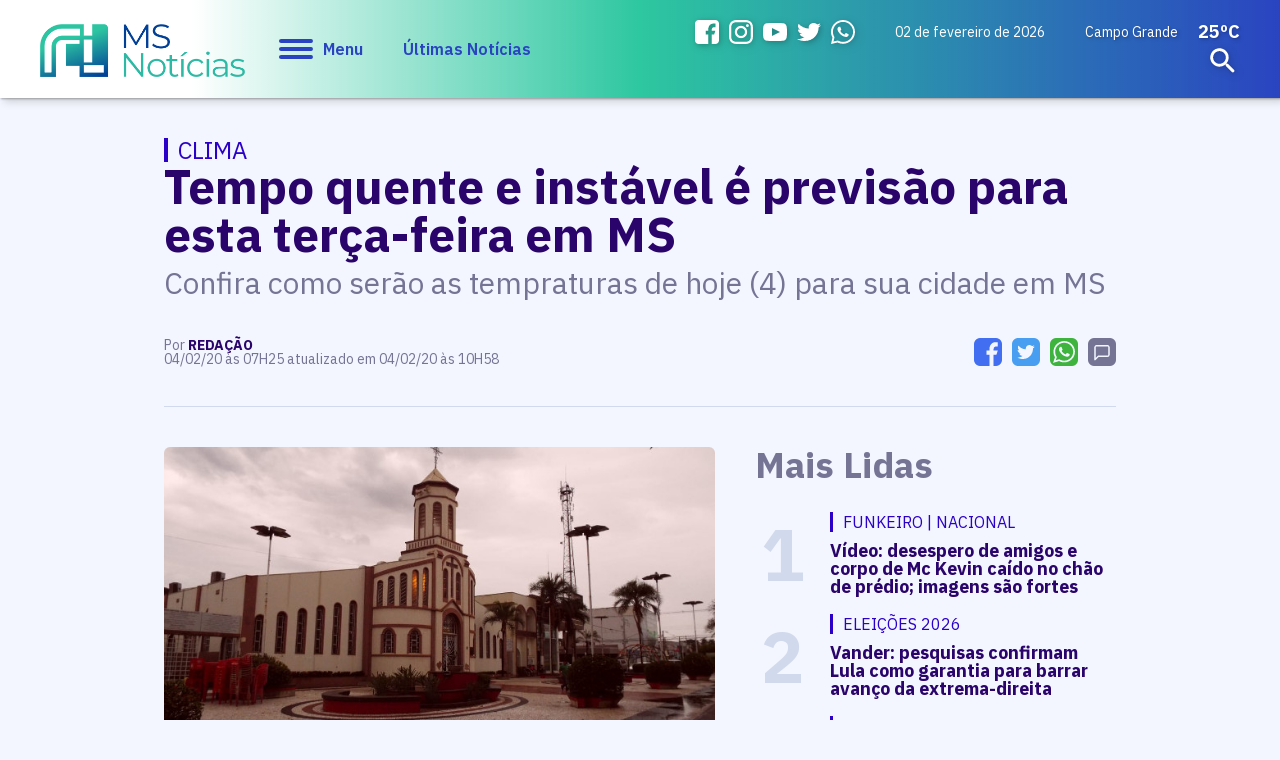

--- FILE ---
content_type: text/html; charset=utf-8
request_url: https://www.msnoticias.com.br/editorias/geral-ms-noticias/tempo-quente-e-instavel-e-previsao-para-esta-terca-feira-em-ms/95471/
body_size: 15802
content:
<!DOCTYPE html PUBLIC "-//W3C//DTD XHTML 1.0 Transitional//EN" "http://www.w3.org/TR/xhtml1/DTD/xhtml1-transitional.dtd"><html xmlns="http://www.w3.org/1999/xhtml"><head><title>Tempo quente e instável é previsão para esta terça-feira em MS - MS Notícias</title>
<meta name="title" content="Tempo quente e instável é previsão para esta terça-feira em MS" /><link rel="canonical" href="https://www.msnoticias.com.br/editorias/geral-ms-noticias/tempo-quente-e-instavel-e-previsao-para-esta-terca-feira-em-ms/95471/" /><link rel="amphtml" href="https://www.msnoticias.com.br/noticia/amp/95471/tempo-quente-e-instavel-e-previsao-para-esta-terca-feira-em-ms/" /><meta property="og:title" content="Tempo quente e instável é previsão para esta terça-feira em MS"/><meta property="og:image" content="https://cdn.msnoticias.com.br/upload/dn_noticia/2020/02/nublado-chuva-edemir3_1.jpg"/><meta property="og:description" content="Confira como serão as  tempraturas de hoje (4) para sua cidade em MS"/><meta name="twitter:card" content="summary_large_image"><meta name="twitter:creator" content="@ms_jornal"><meta name="twitter:title" content="Tempo quente e instável é previsão para esta terça-feira em MS"><meta name="twitter:description" content="Confira como serão as  tempraturas de hoje (4) para sua cidade em MS"><meta name="twitter:image" content="https://cdn.msnoticias.com.br/upload/dn_noticia/2020/02/nublado-chuva-edemir3_1.jpg"><meta property="fb:admins" content="1947911722026211"/><meta property="fb:admins" content="100005128845077"/><meta name="author" content="https://www.dothnews.com.br" /><meta name="owner" content="dothcom@dothcom.net" /><meta name="robots" content="index,follow"><meta http-equiv="Content-Language" content="pt-br" /><meta http-equiv="Content-Type" content="text/html; charset=utf-8" /><meta charset="UTF-8"><meta name="viewport" content="width=device-width, initial-scale=1, maximum-scale=1, user-scalable=no"><meta name="google-site-verification" content="0iNalQUftv0fC2zG1_zxHZ1pDucFxMmOhN4YG3DZb2M" /><meta name="apple-mobile-web-app-status-bar-style" content="black" /><meta name="apple-mobile-web-app-capable" content="yes" /><base href="https://www.msnoticias.com.br/" /><meta property="fb:pages" content="1400831083470263" /><link rel="apple-touch-icon" sizes="57x57" href="//www.msnoticias.com.br/application/themes/msnoticias.com.br/gfx/favicon-v2/apple-icon-57x57.png"><link rel="apple-touch-icon" sizes="60x60" href="//www.msnoticias.com.br/application/themes/msnoticias.com.br/gfx/favicon-v2/apple-icon-60x60.png"><link rel="apple-touch-icon" sizes="72x72" href="//www.msnoticias.com.br/application/themes/msnoticias.com.br/gfx/favicon-v2/apple-icon-72x72.png"><link rel="apple-touch-icon" sizes="76x76" href="//www.msnoticias.com.br/application/themes/msnoticias.com.br/gfx/favicon-v2/apple-icon-76x76.png"><link rel="apple-touch-icon" sizes="114x114" href="//www.msnoticias.com.br/application/themes/msnoticias.com.br/gfx/favicon-v2/apple-icon-114x114.png"><link rel="apple-touch-icon" sizes="120x120" href="//www.msnoticias.com.br/application/themes/msnoticias.com.br/gfx/favicon-v2/apple-icon-120x120.png"><link rel="apple-touch-icon" sizes="144x144" href="//www.msnoticias.com.br/application/themes/msnoticias.com.br/gfx/favicon-v2/apple-icon-144x144.png"><link rel="apple-touch-icon" sizes="152x152" href="//www.msnoticias.com.br/application/themes/msnoticias.com.br/gfx/favicon-v2/apple-icon-152x152.png"><link rel="apple-touch-icon" sizes="180x180" href="//www.msnoticias.com.br/application/themes/msnoticias.com.br/gfx/favicon-v2/apple-icon-180x180.png"><link rel="icon" type="image/png" sizes="192x192"  href="//www.msnoticias.com.br/application/themes/msnoticias.com.br/gfx/favicon-v2/android-icon-192x192.png"><link rel="icon" type="image/png" sizes="32x32" href="//www.msnoticias.com.br/application/themes/msnoticias.com.br/gfx/favicon-v2/favicon-32x32.png"><link rel="icon" type="image/png" sizes="96x96" href="//www.msnoticias.com.br/application/themes/msnoticias.com.br/gfx/favicon-v2/favicon-96x96.png"><link rel="icon" type="image/png" sizes="16x16" href="//www.msnoticias.com.br/application/themes/msnoticias.com.br/gfx/favicon-v2/favicon-16x16.png"><link href="//www.msnoticias.com.br/application/themes/msnoticias.com.br/gfx/favicon-v2/iphone5_splash.png" media="(device-width: 320px) and (device-height: 568px) and (-webkit-device-pixel-ratio: 2)" rel="apple-touch-startup-image" /><link href="//www.msnoticias.com.br/application/themes/msnoticias.com.br/gfx/favicon-v2/iphone6_splash.png" media="(device-width: 375px) and (device-height: 667px) and (-webkit-device-pixel-ratio: 2)" rel="apple-touch-startup-image" /><link href="//www.msnoticias.com.br/application/themes/msnoticias.com.br/gfx/favicon-v2/iphoneplus_splash.png" media="(device-width: 621px) and (device-height: 1104px) and (-webkit-device-pixel-ratio: 3)" rel="apple-touch-startup-image" /><link href="//www.msnoticias.com.br/application/themes/msnoticias.com.br/gfx/favicon-v2/iphonex_splash.png" media="(device-width: 375px) and (device-height: 812px) and (-webkit-device-pixel-ratio: 3)" rel="apple-touch-startup-image" /><link href="//www.msnoticias.com.br/application/themes/msnoticias.com.br/gfx/favicon-v2/iphonexr_splash.png" media="(device-width: 414px) and (device-height: 896px) and (-webkit-device-pixel-ratio: 2)" rel="apple-touch-startup-image" /><link href="//www.msnoticias.com.br/application/themes/msnoticias.com.br/gfx/favicon-v2/iphonexsmax_splash.png" media="(device-width: 414px) and (device-height: 896px) and (-webkit-device-pixel-ratio: 3)" rel="apple-touch-startup-image" /><link href="//www.msnoticias.com.br/application/themes/msnoticias.com.br/gfx/favicon-v2/ipad_splash.png" media="(device-width: 768px) and (device-height: 1024px) and (-webkit-device-pixel-ratio: 2)" rel="apple-touch-startup-image" /><link href="//www.msnoticias.com.br/application/themes/msnoticias.com.br/gfx/favicon-v2/ipadpro1_splash.png" media="(device-width: 834px) and (device-height: 1112px) and (-webkit-device-pixel-ratio: 2)" rel="apple-touch-startup-image" /><link href="//www.msnoticias.com.br/application/themes/msnoticias.com.br/gfx/favicon-v2/ipadpro3_splash.png" media="(device-width: 834px) and (device-height: 1194px) and (-webkit-device-pixel-ratio: 2)" rel="apple-touch-startup-image" /><link href="//www.msnoticias.com.br/application/themes/msnoticias.com.br/gfx/favicon-v2/ipadpro2_splash.png" media="(device-width: 1024px) and (device-height: 1366px) and (-webkit-device-pixel-ratio: 2)" rel="apple-touch-startup-image" /><meta name="msapplication-TileColor" content="#f3f6fe"><meta name="msapplication-TileImage" content="//www.msnoticias.com.br/application/themes/msnoticias.com.br/gfx/favicon-v2/ms-icon-144x144.png"><meta name="theme-color" content="#f3f6fe"><script type="text/javascript">SITE_URL = 'https://www.msnoticias.com.br/';STATIC_URL = 'https://www.msnoticias.com.br/application/themes/msnoticias.com.br/';CDN_URL = 'https://cdn.msnoticias.com.br/';CSRF_NAME = 'csrf_test_name';CSRF_HASH = '366d6b3867fadeec33780f78a5c2a18d';var tmp_id = '';</script><link href="https://www.msnoticias.com.br/application/themes/msnoticias.com.br/gfx/faviconv2.ico" rel="SHORTCUT ICON" type="image/x-icon" /><!--BLOCO DE HEAD ADICIONAL--><!--CSS--><link rel="stylesheet" type="text/css" href="https://www.msnoticias.com.br/application/themes/msnoticias.com.br/css/padrao_v1560.css" media="all" /><link rel="stylesheet" type="text/css" href="//www.msnoticias.com.br/application/themes/msnoticias.com.br/js/fancybox-3.5.7/dist/jquery.fancybox.min.css"><style>.dv_carregar_noticias{min-height: 1px;}</style>
<style>
.dn_noticiasRelacionadas div.area{
	width: 300px;
}
.dn_noticiasRelacionadas div.area small a h3{
	display:block;
	margin-top:20px!important;
}
</style>
<!-- JS --><script src="https://www.msnoticias.com.br/application/themes/msnoticias.com.br/js/jquery-2.1.4.min.js"></script><script type="text/javascript" src="//www.msnoticias.com.br/application/themes/msnoticias.com.br/js/fancybox-3.5.7/dist/jquery.fancybox.min.js"></script><script async defer src="https://www.msnoticias.com.br/application/themes/msnoticias.com.br/js/jquery.validate.min.js"></script><script async defer src="https://www.msnoticias.com.br/application/themes/msnoticias.com.br/js/jquery.maskedinput.min.js"></script><script async defer src="https://www.msnoticias.com.br/application/themes/msnoticias.com.br/js/swfobject.js"></script><script async defer src="https://www.msnoticias.com.br/application/themes/msnoticias.com.br/js/jquery-ui/jquery.ui.widget.min.js"></script><script async defer src="https://www.msnoticias.com.br/application/themes/msnoticias.com.br/js/fileupload/jquery.iframe-transport.js"></script><script async defer src="https://www.msnoticias.com.br/application/themes/msnoticias.com.br/js/padrao_v1560.js"></script><script async defer src="https://apis.google.com/js/platform.js"></script><script>!function(d,s,id){var js,fjs=d.getElementsByTagName(s)[0],p=/^http:/.test(d.location)?'http':'https';if(!d.getElementById(id)){js=d.createElement(s);js.id=id;js.src=p+'://platform.twitter.com/widgets.js';fjs.parentNode.insertBefore(js,fjs);}}(document, 'script', 'twitter-wjs');</script>
	<script src="https://www.msnoticias.com.br/application/themes/msnoticias.com.br/js/jquery.appear.js?v=1560"></script>
<script async src="https://pagead2.googlesyndication.com/pagead/js/adsbygoogle.js?client=ca-pub-5602600575625288" crossorigin="anonymous"></script></head><body class="bodyTag"><a href="javascript:void(0);" class="fechaMenu"></a><!-- <script>

(function(i,s,o,g,r,a,m){i['GoogleAnalyticsObject']=r;i[r]=i[r]||function(){
(i[r].q=i[r].q||[]).push(arguments)},i[r].l=1*new Date();a=s.createElement(o),
m=s.getElementsByTagName(o)[0];a.async=1;a.src=g;m.parentNode.insertBefore(a,m)
})(window,document,'script','//www.google-analytics.com/analytics.js','ga');
ga('create', 'UA-58794115-1', 'auto');
ga('send', 'pageview');

</script> -->

<!-- Global site tag (gtag.js) - Google Analytics -->
<script async src="https://www.googletagmanager.com/gtag/js?id=UA-58794115-1"></script>
<script>

  window.dataLayer = window.dataLayer || [];
  function gtag(){dataLayer.push(arguments);}
  gtag('js', new Date());

  gtag('config', 'UA-58794115-1');
  gtag('config', 'G-MT19B5GKWC');

</script>

<!-- Google Tag Manager -->
<noscript><iframe src="//www.googletagmanager.com/ns.html?id=GTM-NCCHN8"
height="0" width="0" loading="lazy" style="display:none;visibility:hidden"></iframe></noscript>
<script>

(function(w,d,s,l,i){w[l]=w[l]||[];w[l].push({'gtm.start':
new Date().getTime(),event:'gtm.js'});var f=d.getElementsByTagName(s)[0],
j=d.createElement(s),dl=l!='dataLayer'?'&l='+l:'';j.async=true;j.src=
'//www.googletagmanager.com/gtm.js?id='+i+dl;f.parentNode.insertBefore(j,f);
})(window,document,'script','dataLayer','GTM-NCCHN8');

</script>
<!-- End Google Tag Manager --><div id="fb-root"></div>
<script async defer crossorigin="anonymous" src="https://connect.facebook.net/pt_BR/sdk.js#xfbml=1&version=v7.0" nonce="mNQWumkl"></script>
<header id="topo"><div class="container left middle"><div class="grid_1-5 left middle"><h1 class="logo"><a href="https://www.msnoticias.com.br/" class="logoMs" title="MS Notícias"><img src="https://www.msnoticias.com.br/application/themes/msnoticias.com.br/gfx/logo-ms-noticias.png" alt="MS Notícias"></a></h1><a href="javascript:void(0);" class="menuIcon"><div><span></span></div>Menu</a><a href="/ultimas-noticias/" class="ultNoticias">Últimas Notícias</a></div><div class="grid_1-5 right middle"><ul class="midiasTopo"><li><a href="https://www.facebook.com/msnoticiasonline/" target="_blank" class="face"><svg viewBox="0 0 20 20"><path fill-rule="evenodd" clip-rule="evenodd" d="M16.996,0H3C1.344,0,0,1.343,0,3v14c0,1.657,1.344,3,3,3h8v-8H9V9h2V8c0-2.575,1.7-5,3.996-5C16.096,3,16,3,17,3v3h-1.004C14.748,6,14,6.749,14,8v1h2.996l-1,3H14v8h2.996C18.652,20,20,18.657,20,17V3C20,1.343,18.652,0,16.996,0z"></path></svg></a></li><li><a href="https://www.instagram.com/msnoticias.site/" target="_blank" class="instagram"><svg viewBox="0 123.305 595.279 595.268"><path d="M492.237,262.065c0,19.728-15.994,35.717-35.717,35.717    c-19.724,0-35.718-15.989-35.718-35.717c0-19.728,15.994-35.717,35.718-35.717C476.247,226.349,492.237,242.338,492.237,262.065z     M297.64,520.157c-54.793,0-99.212-44.419-99.212-99.212c0-54.794,44.418-99.212,99.212-99.212s99.212,44.418,99.212,99.212    C396.852,475.738,352.434,520.157,297.64,520.157z M297.64,268.102c-84.413,0-152.843,68.43-152.843,152.843    c0,84.413,68.43,152.843,152.843,152.843s152.843-68.43,152.843-152.843C450.483,336.532,382.053,268.102,297.64,268.102z     M297.64,176.936c79.475,0,88.888,0.302,120.27,1.735c29.021,1.325,44.781,6.171,55.269,10.25    c13.892,5.399,23.807,11.85,34.224,22.267c10.418,10.413,16.868,20.328,22.268,34.224c4.074,10.487,8.925,26.249,10.25,55.268    c1.433,31.387,1.734,40.8,1.734,120.274c0,79.475-0.302,88.888-1.734,120.271c-1.325,29.02-6.172,44.78-10.25,55.268    c-5.399,13.892-11.85,23.807-22.268,34.224c-10.412,10.418-20.328,16.868-34.224,22.268c-10.487,4.074-26.248,8.925-55.269,10.25    c-31.382,1.433-40.795,1.734-120.27,1.734c-79.479,0-88.892-0.302-120.274-1.734c-29.02-1.325-44.78-6.171-55.268-10.25    c-13.892-5.399-23.807-11.85-34.225-22.268c-10.412-10.412-16.867-20.327-22.267-34.224c-4.074-10.487-8.925-26.248-10.25-55.268    c-1.433-31.388-1.735-40.801-1.735-120.271c0-79.474,0.303-88.887,1.735-120.274c1.325-29.02,6.171-44.781,10.25-55.268    c5.399-13.891,11.85-23.806,22.267-34.224c10.413-10.417,20.328-16.868,34.225-22.267c10.487-4.074,26.248-8.925,55.268-10.25    C208.753,177.238,218.165,176.936,297.64,176.936z M297.64,123.305c-80.832,0-90.971,0.344-122.716,1.791    c-31.68,1.447-53.319,6.479-72.247,13.836c-19.575,7.604-36.173,17.784-52.72,34.331c-16.547,16.547-26.728,33.146-34.331,52.72    c-7.357,18.933-12.39,40.567-13.836,72.248C0.344,329.974,0,340.112,0,420.945c0,80.832,0.344,90.971,1.79,122.716    c1.446,31.68,6.479,53.314,13.836,72.247c7.604,19.575,17.784,36.173,34.331,52.72s33.145,26.723,52.72,34.331    c18.933,7.357,40.567,12.39,72.247,13.836c31.745,1.446,41.884,1.79,122.716,1.79c80.833,0,90.971-0.344,122.716-1.79    c31.681-1.446,53.315-6.479,72.248-13.836c19.574-7.608,36.172-17.784,52.719-34.331s26.723-33.145,34.331-52.72    c7.357-18.933,12.39-40.567,13.836-72.247c1.446-31.745,1.79-41.884,1.79-122.716c0-80.833-0.344-90.971-1.79-122.716    c-1.446-31.68-6.479-53.315-13.836-72.248c-7.608-19.574-17.783-36.172-34.331-52.72c-16.547-16.547-33.145-26.722-52.719-34.331    c-18.933-7.357-40.567-12.389-72.248-13.836C388.611,123.649,378.473,123.305,297.64,123.305z"></path></svg></a></li><li><a href="https://www.youtube.com/@sitemsnoticias" target="_blank" class="youtube"><svg xmlns="http://www.w3.org/2000/svg" width="24" height="24" viewBox="0 0 24 24"><path d="M19.615 3.184c-3.604-.246-11.631-.245-15.23 0-3.897.266-4.356 2.62-4.385 8.816.029 6.185.484 8.549 4.385 8.816 3.6.245 11.626.246 15.23 0 3.897-.266 4.356-2.62 4.385-8.816-.029-6.185-.484-8.549-4.385-8.816zm-10.615 12.816v-8l8 3.993-8 4.007z"/></svg></a></li><li><a href="https://twitter.com/msnoticias_ms" target="_blank" class="twitter"><svg viewBox="0 0 20 20"><path d="M17.959,6.237c0.008,0.16,0.012,0.325,0.012,0.488c0,5.005-4.129,10.774-11.682,10.774c-2.318,0-4.479-0.626-6.296-1.7c0.321,0.037,0.649,0.053,0.98,0.053c1.924,0,3.696-0.605,5.097-1.621c-1.797-0.03-3.313-1.126-3.834-2.629c0.251,0.046,0.507,0.067,0.771,0.067c0.377,0,0.738-0.049,1.082-0.134c-1.879-0.347-3.295-1.88-3.295-3.713c0-0.017,0-0.032,0.002-0.049C1.349,8.06,1.982,8.229,2.655,8.25c-1.1-0.681-1.827-1.839-1.827-3.151c0-0.696,0.205-1.345,0.558-1.905C3.411,5.484,6.437,6.99,9.848,7.152c-0.067-0.28-0.104-0.571-0.104-0.865c0-2.092,1.837-3.787,4.107-3.787c1.18,0,2.248,0.461,2.996,1.196c0.936-0.168,1.816-0.484,2.607-0.916C19.15,3.663,18.5,4.404,17.648,4.872c0.832-0.092,1.623-0.294,2.359-0.596C19.459,5.035,18.762,5.702,17.959,6.237z"></path></svg></a></li><li><a href="https://api.whatsapp.com/send?phone=5567993098172" target="_blank" class="whats"><svg viewBox="0 0 512 512"><path d="m435.921875 74.351562c-48.097656-47.917968-112.082031-74.3242182-180.179687-74.351562-67.945313 0-132.03125 26.382812-180.445313 74.289062-48.5 47.988282-75.234375 111.761719-75.296875 179.339844v.078125.046875c.0078125 40.902344 10.753906 82.164063 31.152344 119.828125l-30.453125 138.417969 140.011719-31.847656c35.460937 17.871094 75.027343 27.292968 114.933593 27.308594h.101563c67.933594 0 132.019531-26.386719 180.441406-74.296876 48.542969-48.027343 75.289062-111.71875 75.320312-179.339843.019532-67.144531-26.820312-130.882813-75.585937-179.472657zm-180.179687 393.148438h-.089844c-35.832032-.015625-71.335938-9.011719-102.667969-26.023438l-6.621094-3.59375-93.101562 21.175782 20.222656-91.90625-3.898437-6.722656c-19.382813-33.425782-29.625-70.324219-29.625-106.71875.074218-117.800782 96.863281-213.75 215.773437-213.75 57.445313.023437 111.421875 22.292968 151.984375 62.699218 41.175781 41.03125 63.84375 94.710938 63.824219 151.152344-.046875 117.828125-96.855469 213.6875-215.800781 213.6875zm0 0"/><path d="m186.152344 141.863281h-11.210938c-3.902344 0-10.238281 1.460938-15.597656 7.292969-5.363281 5.835938-20.476562 19.941406-20.476562 48.628906s20.964843 56.40625 23.886718 60.300782c2.925782 3.890624 40.46875 64.640624 99.929688 88.011718 49.417968 19.421875 59.476562 15.558594 70.199218 14.585938 10.726563-.96875 34.613282-14.101563 39.488282-27.714844s4.875-25.285156 3.414062-27.722656c-1.464844-2.429688-5.367187-3.886719-11.214844-6.800782-5.851562-2.917968-34.523437-17.261718-39.886718-19.210937-5.363282-1.941406-9.261719-2.914063-13.164063 2.925781-3.902343 5.828125-15.390625 19.3125-18.804687 23.203125-3.410156 3.894531-6.824219 4.382813-12.675782 1.464844-5.851562-2.925781-24.5-9.191406-46.847656-29.050781-17.394531-15.457032-29.464844-35.167969-32.878906-41.003906-3.410156-5.832032-.363281-8.988282 2.570312-11.898438 2.628907-2.609375 6.179688-6.179688 9.105469-9.582031 2.921875-3.40625 3.753907-5.835938 5.707031-9.726563 1.949219-3.890625.972657-7.296875-.488281-10.210937-1.464843-2.917969-12.691406-31.75-17.894531-43.28125h.003906c-4.382812-9.710938-8.996094-10.039063-13.164062-10.210938zm0 0"/></svg></a></li></ul><small class="data">02 de fevereiro de 2026 </small>


	<div class="climaTempo">
		<span>Campo Grande</span>
		<strong>25ºC</strong>
	</div>

 <form action="https://www.msnoticias.com.br/busca/" class="formBusca"><a href="javascript:void(0);" class="buscarMascara"></a><fieldset><input type="text" class="inputText" placeholder="Pesquisar..." name="q" value=""  autocomplete="off" /><div class="buscaBt"><input type="submit" class="buscaBt" value="ok"><svg viewBox="0 0 24 24"><path d="M15.5 14h-.79l-.28-.27c1.2-1.4 1.82-3.31 1.48-5.34-.47-2.78-2.79-5-5.59-5.34-4.23-.52-7.79 3.04-7.27 7.27.34 2.8 2.56 5.12 5.34 5.59 2.03.34 3.94-.28 5.34-1.48l.27.28v.79l4.25 4.25c.41.41 1.08.41 1.49 0 .41-.41.41-1.08 0-1.49L15.5 14zm-6 0C7.01 14 5 11.99 5 9.5S7.01 5 9.5 5 14 7.01 14 9.5 11.99 14 9.5 14z"/></svg></div></fieldset></form></div></div></header><nav class="menuPrincipal"><ul><a href="javascript:void(0);" class="menuIcon negativo"><div><span></span></div>Fechar</a><li><a  href="https://www.msnoticias.com.br/pagina-inicial/" title="" class="aMaster">Início</a></li><li><a  href="https://www.msnoticias.com.br/ultimas-noticias/" title="" class="aMaster">Últimas Notícias</a></li><li><strong>Editorias</strong><ul><li><a  href="https://www.msnoticias.com.br/editorias/politica-mato-grosso-sul/" title="Política">Política</a></li><li><a  href="https://www.msnoticias.com.br/policia/" title="Polícia">Polícia</a></li><li><a  href="https://www.msnoticias.com.br/editorias/noticias-campo-grande-ms/" title="Campo Grande">Campo Grande</a></li><li><a  href="https://www.msnoticias.com.br/editorias/interior-mato-grosso-sul/" title="Interior">Interior</a></li><li><a  href="https://www.msnoticias.com.br/editorias/economia-mato-grosso-sul/" title="Economia">Economia</a></li><li><a  href="https://www.msnoticias.com.br/esportes/" title="Esportes">Esportes</a></li><li><a  href="https://www.msnoticias.com.br/variedades/" title="Variedades">Variedades</a></li><li><a  href="https://www.msnoticias.com.br/editorias/noticias-brasil-mundo/" title="Brasil e Mundo">Brasil e Mundo</a></li><li><a  href="https://www.msnoticias.com.br/editorias/geral-ms-noticias/" title="Geral">Geral</a></li><li><a  href="https://www.msnoticias.com.br/editorias/entrevista-da-semana/" title="Entrevista da Semana">Entrevista da Semana</a></li><li><a  href="https://www.msnoticias.com.br/tvms/" title="TV MS">TV MS</a></li><li><a  href="https://www.msnoticias.com.br/editorias/agronegocios/" title="Agronegócios">Agronegócios</a></li><li><a  href="https://www.msnoticias.com.br/culinaria-do-dia/" title="Culinária do Dia">Culinária do Dia</a></li><li><a target="_blank" href="https://br.jooble.org/vagas-de-emprego-ofertas/Mato-Grosso-do-Sul" title="Vagas em Campo Grande">Vagas em Campo Grande</a></li></ul></li><li><a  href="https://www.msnoticias.com.br/atendimento/" title="Vagas em Campo Grande" class="aMaster">Nos envie um e-mail</a></li><li><a  href="https://www.msnoticias.com.br/eleicoes/" title="Vagas em Campo Grande" class="aMaster">Eleições</a></li><li><a  href="https://www.msnoticias.com.br/colunas/" title="Vagas em Campo Grande" class="aMaster">Colunistas</a></li><li><strong>Institucional</strong><ul><li><a href="https://www.msnoticias.com.br/canal/expediente/">Expediente</a></li><li><a href="https://www.msnoticias.com.br/midiakit/">Midia Kit</a></li><li><a href="https://www.msnoticias.com.br/atendimento/">Nos envie um e-mail</a></li><li><a href="https://www.msnoticias.com.br/canal/eleicoes/">Eleições</a></li><li><a href="https://www.msnoticias.com.br/tvms/">TV MS</a></li></ul></li><li><strong>Midias Sociais</strong><ul><li><a href="https://www.facebook.com/msnoticiasonline/" target="_blank" class="face"><svg viewBox="0 0 20 20"><path fill-rule="evenodd" clip-rule="evenodd" d="M16.996,0H3C1.344,0,0,1.343,0,3v14c0,1.657,1.344,3,3,3h8v-8H9V9h2V8c0-2.575,1.7-5,3.996-5C16.096,3,16,3,17,3v3h-1.004C14.748,6,14,6.749,14,8v1h2.996l-1,3H14v8h2.996C18.652,20,20,18.657,20,17V3C20,1.343,18.652,0,16.996,0z"></path></svg>Facebook</a></li><li><a href="https://www.instagram.com/msnoticias.site/" target="_blank" class="instagram"><svg viewBox="0 123.305 595.279 595.268"><path d="M492.237,262.065c0,19.728-15.994,35.717-35.717,35.717    c-19.724,0-35.718-15.989-35.718-35.717c0-19.728,15.994-35.717,35.718-35.717C476.247,226.349,492.237,242.338,492.237,262.065z     M297.64,520.157c-54.793,0-99.212-44.419-99.212-99.212c0-54.794,44.418-99.212,99.212-99.212s99.212,44.418,99.212,99.212    C396.852,475.738,352.434,520.157,297.64,520.157z M297.64,268.102c-84.413,0-152.843,68.43-152.843,152.843    c0,84.413,68.43,152.843,152.843,152.843s152.843-68.43,152.843-152.843C450.483,336.532,382.053,268.102,297.64,268.102z     M297.64,176.936c79.475,0,88.888,0.302,120.27,1.735c29.021,1.325,44.781,6.171,55.269,10.25    c13.892,5.399,23.807,11.85,34.224,22.267c10.418,10.413,16.868,20.328,22.268,34.224c4.074,10.487,8.925,26.249,10.25,55.268    c1.433,31.387,1.734,40.8,1.734,120.274c0,79.475-0.302,88.888-1.734,120.271c-1.325,29.02-6.172,44.78-10.25,55.268    c-5.399,13.892-11.85,23.807-22.268,34.224c-10.412,10.418-20.328,16.868-34.224,22.268c-10.487,4.074-26.248,8.925-55.269,10.25    c-31.382,1.433-40.795,1.734-120.27,1.734c-79.479,0-88.892-0.302-120.274-1.734c-29.02-1.325-44.78-6.171-55.268-10.25    c-13.892-5.399-23.807-11.85-34.225-22.268c-10.412-10.412-16.867-20.327-22.267-34.224c-4.074-10.487-8.925-26.248-10.25-55.268    c-1.433-31.388-1.735-40.801-1.735-120.271c0-79.474,0.303-88.887,1.735-120.274c1.325-29.02,6.171-44.781,10.25-55.268    c5.399-13.891,11.85-23.806,22.267-34.224c10.413-10.417,20.328-16.868,34.225-22.267c10.487-4.074,26.248-8.925,55.268-10.25    C208.753,177.238,218.165,176.936,297.64,176.936z M297.64,123.305c-80.832,0-90.971,0.344-122.716,1.791    c-31.68,1.447-53.319,6.479-72.247,13.836c-19.575,7.604-36.173,17.784-52.72,34.331c-16.547,16.547-26.728,33.146-34.331,52.72    c-7.357,18.933-12.39,40.567-13.836,72.248C0.344,329.974,0,340.112,0,420.945c0,80.832,0.344,90.971,1.79,122.716    c1.446,31.68,6.479,53.314,13.836,72.247c7.604,19.575,17.784,36.173,34.331,52.72s33.145,26.723,52.72,34.331    c18.933,7.357,40.567,12.39,72.247,13.836c31.745,1.446,41.884,1.79,122.716,1.79c80.833,0,90.971-0.344,122.716-1.79    c31.681-1.446,53.315-6.479,72.248-13.836c19.574-7.608,36.172-17.784,52.719-34.331s26.723-33.145,34.331-52.72    c7.357-18.933,12.39-40.567,13.836-72.247c1.446-31.745,1.79-41.884,1.79-122.716c0-80.833-0.344-90.971-1.79-122.716    c-1.446-31.68-6.479-53.315-13.836-72.248c-7.608-19.574-17.783-36.172-34.331-52.72c-16.547-16.547-33.145-26.722-52.719-34.331    c-18.933-7.357-40.567-12.389-72.248-13.836C388.611,123.649,378.473,123.305,297.64,123.305z"></path></svg>Instagram</a></li><li><a href="https://www.youtube.com/@sitemsnoticias" target="_blank" class="youtube"><svg xmlns="http://www.w3.org/2000/svg" width="24" height="24" viewBox="0 0 24 24"><path d="M19.615 3.184c-3.604-.246-11.631-.245-15.23 0-3.897.266-4.356 2.62-4.385 8.816.029 6.185.484 8.549 4.385 8.816 3.6.245 11.626.246 15.23 0 3.897-.266 4.356-2.62 4.385-8.816-.029-6.185-.484-8.549-4.385-8.816zm-10.615 12.816v-8l8 3.993-8 4.007z"/></svg>YouTube</a></li><li><a href="https://twitter.com/msnoticias_ms" target="_blank" class="twitter"><svg viewBox="0 0 20 20"><path d="M17.959,6.237c0.008,0.16,0.012,0.325,0.012,0.488c0,5.005-4.129,10.774-11.682,10.774c-2.318,0-4.479-0.626-6.296-1.7c0.321,0.037,0.649,0.053,0.98,0.053c1.924,0,3.696-0.605,5.097-1.621c-1.797-0.03-3.313-1.126-3.834-2.629c0.251,0.046,0.507,0.067,0.771,0.067c0.377,0,0.738-0.049,1.082-0.134c-1.879-0.347-3.295-1.88-3.295-3.713c0-0.017,0-0.032,0.002-0.049C1.349,8.06,1.982,8.229,2.655,8.25c-1.1-0.681-1.827-1.839-1.827-3.151c0-0.696,0.205-1.345,0.558-1.905C3.411,5.484,6.437,6.99,9.848,7.152c-0.067-0.28-0.104-0.571-0.104-0.865c0-2.092,1.837-3.787,4.107-3.787c1.18,0,2.248,0.461,2.996,1.196c0.936-0.168,1.816-0.484,2.607-0.916C19.15,3.663,18.5,4.404,17.648,4.872c0.832-0.092,1.623-0.294,2.359-0.596C19.459,5.035,18.762,5.702,17.959,6.237z"></path></svg>Twitter</a></li><li><a href="https://api.whatsapp.com/send?phone=5567993098172" target="_blank" class="whats"><svg viewBox="0 0 512 512"><path d="m435.921875 74.351562c-48.097656-47.917968-112.082031-74.3242182-180.179687-74.351562-67.945313 0-132.03125 26.382812-180.445313 74.289062-48.5 47.988282-75.234375 111.761719-75.296875 179.339844v.078125.046875c.0078125 40.902344 10.753906 82.164063 31.152344 119.828125l-30.453125 138.417969 140.011719-31.847656c35.460937 17.871094 75.027343 27.292968 114.933593 27.308594h.101563c67.933594 0 132.019531-26.386719 180.441406-74.296876 48.542969-48.027343 75.289062-111.71875 75.320312-179.339843.019532-67.144531-26.820312-130.882813-75.585937-179.472657zm-180.179687 393.148438h-.089844c-35.832032-.015625-71.335938-9.011719-102.667969-26.023438l-6.621094-3.59375-93.101562 21.175782 20.222656-91.90625-3.898437-6.722656c-19.382813-33.425782-29.625-70.324219-29.625-106.71875.074218-117.800782 96.863281-213.75 215.773437-213.75 57.445313.023437 111.421875 22.292968 151.984375 62.699218 41.175781 41.03125 63.84375 94.710938 63.824219 151.152344-.046875 117.828125-96.855469 213.6875-215.800781 213.6875zm0 0"/><path d="m186.152344 141.863281h-11.210938c-3.902344 0-10.238281 1.460938-15.597656 7.292969-5.363281 5.835938-20.476562 19.941406-20.476562 48.628906s20.964843 56.40625 23.886718 60.300782c2.925782 3.890624 40.46875 64.640624 99.929688 88.011718 49.417968 19.421875 59.476562 15.558594 70.199218 14.585938 10.726563-.96875 34.613282-14.101563 39.488282-27.714844s4.875-25.285156 3.414062-27.722656c-1.464844-2.429688-5.367187-3.886719-11.214844-6.800782-5.851562-2.917968-34.523437-17.261718-39.886718-19.210937-5.363282-1.941406-9.261719-2.914063-13.164063 2.925781-3.902343 5.828125-15.390625 19.3125-18.804687 23.203125-3.410156 3.894531-6.824219 4.382813-12.675782 1.464844-5.851562-2.925781-24.5-9.191406-46.847656-29.050781-17.394531-15.457032-29.464844-35.167969-32.878906-41.003906-3.410156-5.832032-.363281-8.988282 2.570312-11.898438 2.628907-2.609375 6.179688-6.179688 9.105469-9.582031 2.921875-3.40625 3.753907-5.835938 5.707031-9.726563 1.949219-3.890625.972657-7.296875-.488281-10.210937-1.464843-2.917969-12.691406-31.75-17.894531-43.28125h.003906c-4.382812-9.710938-8.996094-10.039063-13.164062-10.210938zm0 0"/></svg>WhatsApp</a></li></ul></li><small class="copy">© MS Notícias. Todos os Direitos Reservados.</small><div class="ass"><span><small>Plataforma</small><a href="https://www.dothnews.com.br/?utm_source=https://www.msnoticias.com.br/" class="dothnews" title="Plataforma DothNews"><svg viewBox="0 0 318.724 39.655"><path d="M14.187,0.872H0V38.85c0,0,13.738,0,14.187,0c10.477,0,18.989-8.803,18.989-18.988C33.176,9.457,24.591,0.872,14.187,0.872z M14.187,30.773H8.076V8.947h6.111c5.966,0,10.913,5.021,10.913,10.914C25.1,25.826,20.08,30.773,14.187,30.773z M55.038,0.073c-9.822-0.291-18.261,9.021-18.116,19.789c-0.146,10.694,8.294,20.007,18.116,19.789c9.822,0.218,18.261-9.095,18.116-19.789C73.299,9.095,64.86-0.218,55.038,0.073z M61.877,28.52c-1.819,2.401-4.147,3.565-6.839,3.565s-4.947-1.164-6.839-3.565c-1.819-2.401-2.765-5.238-2.765-8.657c0-6.693,4.292-12.223,9.604-12.223c2.692,0,4.947,1.236,6.839,3.637c1.892,2.401,2.837,5.238,2.837,8.586C64.714,23.281,63.769,26.118,61.877,28.52z M76.099,0.873h35.577v8.075h-13.75v29.902h-8.076V8.948h-13.75V0.873z M142.812,0.873h8.148v37.978h-8.148V23.863h-16.15v14.987h-8.076V0.873h8.076v14.915h16.15V0.873z M181.698,0.873h8.148v37.978h-6.475l-17.826-22.699v22.699h-8.075V0.873h6.475l17.751,22.772V0.873z M196.757,0.837h24.227v8.075h-16.152v6.84h16.152v8.075h-16.152v6.911h16.152v8.076h-24.227V0.837z M277.003,0.873h8.656l-18.406,38.778h-1.6l-8.877-18.771l-8.875,18.771h-1.674L227.894,0.873h8.658l10.549,22.99l5.457-11.932l-5.238-11.059h8.656l10.477,22.99L277.003,0.873z M318.724,27.282c0,7.785-7.42,12.369-15.787,12.369c-5.893,0-11.131-1.528-15.787-4.512l1.164-6.693c5.457,2.547,10.113,3.783,14.041,3.783c3.855,0,7.131-1.164,7.131-4.074c0-1.309-1.455-2.4-4.293-3.346c-2.838-0.946-5.602-1.893-8.439-2.766c-2.766-0.945-5.166-2.182-7.203-3.783c-2.037-1.673-3.055-3.928-3.055-6.766C286.495,5.238,293.042,0,301.263,0c5.604,0,11.205,1.673,16.371,4.947l-2.838,6.038c-3.783-1.891-8.73-3.564-12.369-3.564c-4.438,0-6.619,1.383-6.619,3.711c0,1.236,1.381,2.328,4.219,3.346c2.838,0.946,5.602,1.893,8.367,2.766c2.838,0.873,5.238,2.109,7.275,3.637C317.706,22.408,318.724,24.591,318.724,27.282z"></path></svg></a></span><span><small>Desenvolvimento</small><a href="http://www.dothcom.net/?utm_source=https://www.msnoticias.com.br/" class="dothcom" title="Desenvolvido por dothCom"><svg viewBox="0 0 632.433 176.658"><path d="M225.896,106.16h-13.812c-6.852,0-12.276,1.66-16.274,4.979c-6.139,5.066-9.208,12.188-9.208,21.358c0,5.568,1.035,10.314,3.104,14.24c3.07,5.782,7.745,9.656,14.027,11.617c2.569,0.786,6.424,1.179,11.562,1.179h25.269V86.46h-14.669V106.16z M225.896,148.13h-10.6c-3.318,0-6.175-0.89-8.564-2.675c-3.463-2.605-5.193-6.924-5.193-12.957c0-4.175,1.035-7.602,3.104-10.278c2.427-3.104,5.978-4.658,10.653-4.658h10.6V148.13z M279.645,105.356c-9.352,0.107-16.507,2.928-21.468,8.459c-4.462,4.961-6.691,11.188-6.691,18.683c0,8.779,2.319,15.508,6.959,20.183c5.068,5.104,12.062,7.655,20.986,7.655c8.637,0,15.435-2.283,20.396-6.853c5.425-4.959,8.138-11.615,8.138-19.968c0-7.85-2.16-14.382-6.477-19.594C296.774,108.213,289.494,105.356,279.645,105.356z M279.858,149.095c-5.068,0-8.799-1.963-11.188-5.889c-1.428-2.319-2.142-5.71-2.142-10.172c0-10.957,4.408-16.435,13.223-16.435c8.78,0.105,13.17,5.495,13.17,16.167C292.921,143.652,288.567,149.095,279.858,149.095z M336.819,86.46h-14.67v19.7h-9.314v11.401h9.314v21.95c0,7.21,1.348,12.35,4.043,15.419c2.693,3.069,7.217,4.604,13.57,4.604h10.654V148.13h-5.782c-3.141,0-5.335-0.874-6.585-2.622c-0.822-1.178-1.23-4.033-1.23-8.566v-19.38h13.598V106.16h-13.598V86.46z M406.896,110.817c-1.749-1.714-3.892-2.917-6.425-3.613c-2.534-0.695-6.013-1.044-10.439-1.044h-15.097v-19.7h-14.668v73.074h14.668v-41.973h11.938c4.14,0.037,6.94,0.841,8.405,2.41c0.785,0.856,1.312,1.893,1.578,3.104c0.269,1.215,0.402,3.249,0.402,6.104v30.354h14.668v-33.246C411.891,119.045,410.214,113.887,406.896,110.817z M438.776,89.511c-4.625,2.034-8.309,5.265-11.057,9.688c-3.82,6.176-5.729,14.169-5.729,23.985c0,8.173,1.248,15.024,3.748,20.557c3.783,8.28,10.152,13.295,19.111,15.043c2.568,0.5,6.281,0.75,11.137,0.75h25.48v-13.01h-22.377c-6.174,0-10.727-1.178-13.652-3.533c-4.174-3.391-6.262-10.474-6.262-21.253c0-8.065,1.338-13.633,4.014-16.703c3.248-3.711,8.352-5.567,15.311-5.567h22.967V86.46h-24.732C449.382,86.46,443.396,87.478,438.776,89.511z M516.8,105.356c-9.352,0.107-16.506,2.928-21.467,8.459c-4.463,4.961-6.691,11.188-6.691,18.683c0,8.779,2.318,15.508,6.959,20.183c5.066,5.104,12.062,7.655,20.984,7.655c8.639,0,15.436-2.283,20.396-6.853c5.426-4.959,8.139-11.615,8.139-19.968c0-7.85-2.16-14.382-6.479-19.594C533.933,108.213,526.651,105.356,516.8,105.356z M517.015,149.095c-5.068,0-8.797-1.963-11.189-5.889c-1.428-2.319-2.141-5.71-2.141-10.172c0-10.957,4.406-16.435,13.223-16.435c8.779,0.105,13.17,5.495,13.17,16.167C530.077,143.652,525.722,149.095,517.015,149.095z M627.616,111.085c-1.713-1.855-3.846-3.14-6.396-3.854c-2.553-0.714-6.291-1.07-11.217-1.07H556.04v53.374h14.67v-41.973h15.793v41.973h14.668v-41.973h7.816c3.104,0,5.406,0.733,6.904,2.196c0.785,0.821,1.293,1.731,1.525,2.73s0.348,2.783,0.348,5.354v31.692h14.668V125.54C632.433,119.401,630.827,114.583,627.616,111.085z"></path><path fill-rule="evenodd" clip-rule="evenodd" d="M168.897,39.312c-5.573,3.074-8.637,3.505-13.585,3.997c6.448-3.111,11.39-6.226,13.634-9.339c-0.077-5.422-0.514-10.736-1.166-14.865c-1.914,2.067-3.982,3.273-6.194,3.694c2.999-2.658,5.161-5.177,5.478-7.384c-0.239-0.992-0.494-1.833-0.763-2.5C162.637,4.034,156.37,0,148.888,0c-2.85,0-5.877,0.586-9.002,1.711c-1.99,1.276-4.562,6.647-7.4,13.887c-0.161-4.574-0.077-8.132,0.513-10.632c-2.974,1.729-5.987,3.893-8.979,6.45c-0.871,1.279-0.434,7.228-0.212,8.915c-0.387-0.664-2.688-5.837-2.305-6.666c-2.135,1.995-4.255,4.19-6.329,6.569c-5.836,6.328-12.268,13.234-18.894,20.335c-1.396,1.508-2.072,6.043-2.347,12.274c-1.452-2.44-1.95-5.163-1.491-8.168C76.925,61.284,60.75,78.536,48.822,91.644c-1.295,4.075-0.479,9.059,1.643,14.606c-2.805-2.081-4.879-5.263-6.22-9.545c-3.172,3.529-5.912,6.637-8.092,9.199c-10.22,13.43-15.281,26.863-12.805,40.295c0.353,2.976,0.871,5.567,2.004,10.009l-23.84,20.45c10.404-3.14,20.369-9.721,29.792-16.219c5.587,2.597,12.219,3.62,19.33,3.924c18.67-1.105,31.897-5.832,43.222-12.958c-11.627-2.381-14.08-3.692-20.256-7.77c10.309,2.56,17.771,3.383,23.891,3.383c0.968,0,1.901-0.021,2.807-0.059c8.625-6.452,16.466-14.312,25.368-22.941c14.244-12.626,29.104-35.996,37.215-57.31c-3.625,0.175-6.952,0.278-9.841,0.278c-4.265,0-7.568-0.227-9.447-0.788c9.242-2.357,20.466-4.943,22.291-8.333c0.782-2.64,1.437-5.219,1.943-7.701C168.433,46.951,168.772,43.196,168.897,39.312z"></path><g><path fill-rule="evenodd" clip-rule="evenodd" d="M44.245,96.705c-3.172,3.529-5.912,6.637-8.092,9.199c-7.971,10.475-12.783,20.951-13.349,31.428c0.896-0.315,1.798-0.656,2.704-1.029c10.591-5.682,17.031-12.008,21.713-19.218c-7.422,1.746-9.207,1.643-13.909,0.932c7.762-1.492,12.671-3.313,16.47-5.262c3.29-6.093,5.743-12.791,8.609-20.227c2.008-4.591,3.582-10.269,4.681-16.369c-5.144,5.545-9.974,10.784-14.25,15.484c-1.295,4.075-0.479,9.059,1.643,14.606C47.66,104.169,45.586,100.987,44.245,96.705z"></path><path fill-rule="evenodd" clip-rule="evenodd" d="M8.56,138.362l-8.39,18.363c5.222-4.64,9.259-11.165,13.004-17.498c1.327,0.003,2.677-0.14,4.042-0.382c0.114-11.662,4.92-23.606,14.56-36.273l0.091-0.118l0.097-0.113c2.115-2.488,4.794-5.535,8.189-9.312l6.456-7.186l0.015,0.048c5.295-5.796,11.363-12.352,17.739-19.201c0.557-5.966,0.668-12.019,0.277-17.628c-5.122,2.674-9.298,4.605-11.389,4.905c4.755-3.87,10.605-8.404,10.756-10.874c-0.257-1.751-0.57-3.432-0.945-5.018c-0.512-2.037-1.327-4.318-2.301-6.619c-2.424,3.298-4.094,4.373-6.847,5.997c2.923-3.555,4.964-6.703,5.433-9.124c-1.507-3.144-3.196-6.125-4.689-8.356c-0.559,1.722-1.441,2.983-2.617,3.825c1.034-2.358,1.615-4.412,1.204-5.785c-0.408-0.514-0.784-0.937-1.119-1.252c-6.26-5.789-12.92-4.849-18.433,0.588c-0.816,1.281-0.866,5.109-0.569,10.096c-1.328-2.622-2.238-4.721-2.568-6.337c-1.109,1.584-2.148,3.371-3.098,5.331c-0.2,0.673,0.729,4.099,1.028,4.344c-0.568-0.211-1.838-2.031-1.915-2.399c-0.857,1.997-1.628,4.151-2.296,6.438c-1.696,5.267-3.585,11.028-5.535,16.958c-0.408,1.258,0.422,4.085,1.943,7.793c-1.507-1.03-2.531-2.485-3.074-4.361c-4.57,13.873-9.354,28.3-12.774,39.163c0.345,2.728,2.164,5.414,4.898,8.077c-2.198-0.457-4.266-1.754-6.203-3.89c-0.899,2.912-1.657,5.466-2.238,7.548c-2.339,10.592-1.668,19.792,3.4,26.959C5.699,134.708,6.7,136.08,8.56,138.362z"></path></g></svg></a></span></div></ul></nav><div class="spacer40"></div><div class="container top blocoBody">
</div><div class="container detNotContainer top center blocoBody"><section class="grid_3 top left detNoticia"><div class="tituloNoticia"><h3>CLIMA</h3><h1>Tempo quente e instável é previsão para esta terça-feira em MS</h1><h2>Confira como serão as  tempraturas de hoje (4) para sua cidade em MS</h2></div><div class="spacer40"></div><div class="descricaoNoticia"><aside class="dataAutor"><span>Por</span><strong> REDAÇÃO</strong><small>04/02/20 às 07H25&nbsp;atualizado em 04/02/20 às 10H58</small></aside><div class="compartilhaComenta"><a href="https://www.facebook.com/sharer/sharer.php?u=https://www.msnoticias.com.br/editorias/geral-ms-noticias/tempo-quente-e-instavel-e-previsao-para-esta-terca-feira-em-ms/95471/" rel="nofollow" target="_blank" class="facebook"><svg viewBox="0 0 20 20"><path fill-rule="evenodd" clip-rule="evenodd" d="M16.996,0H3C1.344,0,0,1.343,0,3v14c0,1.657,1.344,3,3,3h8v-8H9V9h2V8c0-2.575,1.7-5,3.996-5C16.096,3,16,3,17,3v3h-1.004C14.748,6,14,6.749,14,8v1h2.996l-1,3H14v8h2.996C18.652,20,20,18.657,20,17V3C20,1.343,18.652,0,16.996,0z"></path></svg></a><a href="https://twitter.com/intent/tweet?&text=Tempo quente e instável é previsão para esta terça-feira em MS&url=https://www.msnoticias.com.br/editorias/geral-ms-noticias/tempo-quente-e-instavel-e-previsao-para-esta-terca-feira-em-ms/95471/" target="_blank" class="twitter"><svg viewBox="0 0 40 40"><path fill-rule="evenodd" clip-rule="evenodd" d="M0,0v40h40V0H0z M29.928,14.979c0.009,0.214,0.015,0.435,0.015,0.652c0,6.673-5.157,14.366-14.584,14.366c-2.895,0-5.592-0.835-7.86-2.267c0.401,0.049,0.812,0.07,1.224,0.07c2.401,0,4.614-0.808,6.362-2.16c-2.243-0.042-4.135-1.503-4.785-3.508c0.312,0.061,0.633,0.091,0.962,0.091c0.47,0,0.672-0.065,1.101-0.179C10.018,21.582,8,19.54,8,17.095c0-0.022,0-0.043,0-0.065c1,0.38,1.731,0.605,2.571,0.633c-1.373-0.907-2.155-2.452-2.155-4.202c0-0.927,0.317-1.793,0.757-2.54c2.529,3.054,6.339,5.062,10.597,5.278c-0.084-0.372-0.114-0.761-0.114-1.153c0-2.789,2.301-5.049,5.134-5.049c1.475,0,2.812,0.614,3.746,1.595c1.168-0.226,2.269-0.646,3.258-1.222c-0.382,1.178-1.193,2.166-2.256,2.789c1.039-0.122,2.026-0.393,2.946-0.794C31.799,13.378,30.928,14.268,29.928,14.979z"></path></svg></a><a href="https://api.whatsapp.com/send?l=pt_br&text=Tempo quente e instável é previsão para esta terça-feira em MS - https%3A%2F%2Fwww.msnoticias.com.br%2Feditorias%2Fgeral-ms-noticias%2Ftempo-quente-e-instavel-e-previsao-para-esta-terca-feira-em-ms%2F95471%2F" target="_blank" class="whats"><svg viewBox="0 0 512 512"><path fill-rule="evenodd" clip-rule="evenodd" d="M259.636,87.032c-91.041,0-165.094,73.492-165.094,163.82c0,35.841,11.684,69.042,31.446,96.046l-20.622,60.831l63.442-20.164c26.071,17.113,57.292,27.098,90.826,27.098c91.029,0,165.094-73.485,165.094-163.812S350.665,87.032,259.636,87.032z M355.98,318.431c-4.019,11.157-23.674,21.913-32.488,22.701c-8.826,0.807-8.826,7.176-57.773-11.938c-48.93-19.13-79.813-68.925-82.219-72.103c-2.409-3.184-19.652-25.891-19.652-49.396c0-23.5,12.432-35.05,16.842-39.833c4.408-4.775,9.625-5.974,12.835-5.974c3.215,0,6.42,0.4,9.23,0.4c2.813,0,6.814-1.593,10.825,7.967c4.012,9.56,13.642,33.066,14.845,35.449c1.198,2.396,2.011,5.182,0.398,8.371c-1.602,3.188-2.401,5.175-4.809,7.97c-2.41,2.782-5.058,6.215-7.225,8.363c-2.407,2.378-4.918,4.961-2.109,9.74c2.809,4.786,12.471,20.414,26.778,33.072c18.386,16.273,33.902,21.314,38.708,23.702c4.817,2.391,7.617,1.991,10.426-1.2c2.814-3.187,12.038-13.931,15.242-18.72c3.207-4.778,6.42-3.979,10.839-2.385c4.404,1.588,28.076,13.146,32.894,15.534c4.806,2.384,8.015,3.581,9.225,5.57C359.989,297.712,359.989,307.281,355.98,318.431z M0,0v512h512V0H0z M259.636,445.697c-34.431,0-66.776-8.802-94.92-24.242L56,456l35.438-104.544c-17.878-29.367-28.173-63.801-28.173-100.605C63.265,143.235,151.181,56,259.635,56C368.087,56.001,456,143.236,456,250.853C456,358.462,368.087,445.697,259.636,445.697z"></path></svg></a><a href="https://www.msnoticias.com.br/editorias/geral-ms-noticias/tempo-quente-e-instavel-e-previsao-para-esta-terca-feira-em-ms/95471/#comentar" class="comenta"><svg viewBox="0 0 40 40"><path fill-rule="evenodd" clip-rule="evenodd" d="M0,0v40h40V0H0z M31,23.801C31,25.744,29.823,27,28,27H15.414l-4.708,4.709c-0.191,0.191-0.447,0.293-0.707,0.293c-0.129,0-0.259-0.025-0.383-0.076c-0.374-0.155-0.618-0.52-0.617-0.925L9.01,13.399c0-1.875,1.52-3.399,3.389-3.399h15.203C29.477,10,31,11.523,31,13.398V23.801z M29,13.398v10.402C29,25,28.325,25,28,25H15c-0.265,0-0.52,0.105-0.707,0.293L11,28.586l0.01-15.187c0-0.772,0.623-1.399,1.389-1.399h15.203C28.374,12,29,12.626,29,13.398z"></path></svg></a></div></div><article class="textNoticia alpha top grid_2"><div class="imgPadrao"><a id="imgPrincipalNoticia" class="fancybox" title="Edemir Rodrigues" data-caption="Edemir Rodrigues" href="https://cdn.msnoticias.com.br/upload/dn_noticia/2020/02/nublado-chuva-edemir3_1.jpg"><picture><source media="(max-width: 940px)" srcset="https://cdn.msnoticias.com.br/img/pc/450/1/dn_noticia/2020/02/nublado-chuva-edemir3_1.jpg"><img src="https://cdn.msnoticias.com.br/img/pc/710/1/dn_noticia/2020/02/nublado-chuva-edemir3_1.jpg" alt=""></picture><small class="legendaFoto"><em>Edemir Rodrigues</em></small></a></div><div class="spacer40"></div>
				<article class="textoArea">
					<div class="tamanhoFonte">
						<a class="dominui" href="javascript:void(0);" data-acao="diminuir">A-</a>
						<a class="aumenta" href="javascript:void(0);" data-acao="aumentar">A+</a>
					</div>

					
					

					
					

																																													
					<p>Mato Grosso do Sul segue com tempo inst&aacute;vel nesta ter&ccedil;a-feira (04). Nas regi&otilde;es nordeste, oeste e sul do Estado o tempo ficar&aacute; fechado e pode ter pancadas de chuvas e trovoadas isoladas. Para as demais &aacute;reas, a meteorologia indica c&eacute;u parcialmente nublado a nublado com pancadas de chuvas isoladas, especialmente no per&iacute;odo da tarde.<p>A condi&ccedil;&otilde;es de tempo favorecem o clima mais agrad&aacute;vel em grande parte do estado, com as temperaturas podendo variar entre 19&deg;C e 35&deg;C, com tend&ecirc;ncia a est&aacute;vel. A m&aacute;xima do dia deve se concentrar na regi&atilde;o pantaneira. Os &iacute;ndices de umidade relativa do ar ficar&atilde;o elevados, com valores entre 100% e 45%.</p><p>Em Campo Grande, o tempo deve variar entre nublado a parcialmente nublado, podendo registrar pancadas de chuva e trovoadas isoladas no per&iacute;odo da tarde. A m&aacute;xima n&atilde;o deve passar dos 30&deg;C na Capital do Estado.</p><p>Confira no mapa elaborado pelo Centro de Monitoramento do Tempo e do Clima (Cemtec) a previs&atilde;o para algumas regi&otilde;es.</p><div class="dn_imagemComLegenda full"><img alt="" src="https://cdn.msnoticias.com.br/upload/ckeditor/images/prev-04-02-1024x770.jpg" style="height:578px; width:768px"></div></p>




					
					
									</article>
				
				
				
				
				
				<div class="spacer40"></div>

				<div class="compartilhar"><a href="atendimento/" class="reportar"><svg viewBox="0 0 24 24"><path d="M12 2C6.48 2 2 6.48 2 12s4.48 10 10 10 10-4.48 10-10S17.52 2 12 2zM4 12c0-4.42 3.58-8 8-8 1.85 0 3.55.63 4.9 1.69L5.69 16.9C4.63 15.55 4 13.85 4 12zm8 8c-1.85 0-3.55-.63-4.9-1.69L18.31 7.1C19.37 8.45 20 10.15 20 12c0 4.42-3.58 8-8 8z"/></svg>Reportar Erro</a><div><div class="gNewsFollow"><a href="https://news.google.com/publications/CAAqLQgKIidDQklTRndnTWFoTUtFVzF6Ym05MGFXTnBZWE11WTI5dExtSnlLQUFQAQ?hl=pt-BR" target="_blank"><div><img src="https://www.msnoticias.com.br/application/themes/msnoticias.com.br/gfx/google_News.png" alt="MS Noticias no Google News" loading="lazy"></div></a></div><a href="https://www.facebook.com/sharer/sharer.php?u=https://www.msnoticias.com.br/editorias/geral-ms-noticias/tempo-quente-e-instavel-e-previsao-para-esta-terca-feira-em-ms/95471/" rel="nofollow" target="_blank" class="facebook"><svg viewBox="0 0 20 20"><path fill-rule="evenodd" clip-rule="evenodd" d="M16.996,0H3C1.344,0,0,1.343,0,3v14c0,1.657,1.344,3,3,3h8v-8H9V9h2V8c0-2.575,1.7-5,3.996-5C16.096,3,16,3,17,3v3h-1.004C14.748,6,14,6.749,14,8v1h2.996l-1,3H14v8h2.996C18.652,20,20,18.657,20,17V3C20,1.343,18.652,0,16.996,0z"></path></svg></a><a href="https://twitter.com/intent/tweet?&text=Tempo quente e instável é previsão para esta terça-feira em MS&url=https://www.msnoticias.com.br/editorias/geral-ms-noticias/tempo-quente-e-instavel-e-previsao-para-esta-terca-feira-em-ms/95471/" target="_blank" class="twitter"><svg viewBox="0 0 40 40"><path fill-rule="evenodd" clip-rule="evenodd" d="M0,0v40h40V0H0z M29.928,14.979c0.009,0.214,0.015,0.435,0.015,0.652c0,6.673-5.157,14.366-14.584,14.366c-2.895,0-5.592-0.835-7.86-2.267c0.401,0.049,0.812,0.07,1.224,0.07c2.401,0,4.614-0.808,6.362-2.16c-2.243-0.042-4.135-1.503-4.785-3.508c0.312,0.061,0.633,0.091,0.962,0.091c0.47,0,0.672-0.065,1.101-0.179C10.018,21.582,8,19.54,8,17.095c0-0.022,0-0.043,0-0.065c1,0.38,1.731,0.605,2.571,0.633c-1.373-0.907-2.155-2.452-2.155-4.202c0-0.927,0.317-1.793,0.757-2.54c2.529,3.054,6.339,5.062,10.597,5.278c-0.084-0.372-0.114-0.761-0.114-1.153c0-2.789,2.301-5.049,5.134-5.049c1.475,0,2.812,0.614,3.746,1.595c1.168-0.226,2.269-0.646,3.258-1.222c-0.382,1.178-1.193,2.166-2.256,2.789c1.039-0.122,2.026-0.393,2.946-0.794C31.799,13.378,30.928,14.268,29.928,14.979z"></path></svg></a><a href="https://api.whatsapp.com/send?l=pt_br&text=Tempo quente e instável é previsão para esta terça-feira em MS - https%3A%2F%2Fwww.msnoticias.com.br%2Feditorias%2Fgeral-ms-noticias%2Ftempo-quente-e-instavel-e-previsao-para-esta-terca-feira-em-ms%2F95471%2F" target="_blank" class="whats"><svg viewBox="0 0 512 512"><path fill-rule="evenodd" clip-rule="evenodd" d="M259.636,87.032c-91.041,0-165.094,73.492-165.094,163.82c0,35.841,11.684,69.042,31.446,96.046l-20.622,60.831l63.442-20.164c26.071,17.113,57.292,27.098,90.826,27.098c91.029,0,165.094-73.485,165.094-163.812S350.665,87.032,259.636,87.032z M355.98,318.431c-4.019,11.157-23.674,21.913-32.488,22.701c-8.826,0.807-8.826,7.176-57.773-11.938c-48.93-19.13-79.813-68.925-82.219-72.103c-2.409-3.184-19.652-25.891-19.652-49.396c0-23.5,12.432-35.05,16.842-39.833c4.408-4.775,9.625-5.974,12.835-5.974c3.215,0,6.42,0.4,9.23,0.4c2.813,0,6.814-1.593,10.825,7.967c4.012,9.56,13.642,33.066,14.845,35.449c1.198,2.396,2.011,5.182,0.398,8.371c-1.602,3.188-2.401,5.175-4.809,7.97c-2.41,2.782-5.058,6.215-7.225,8.363c-2.407,2.378-4.918,4.961-2.109,9.74c2.809,4.786,12.471,20.414,26.778,33.072c18.386,16.273,33.902,21.314,38.708,23.702c4.817,2.391,7.617,1.991,10.426-1.2c2.814-3.187,12.038-13.931,15.242-18.72c3.207-4.778,6.42-3.979,10.839-2.385c4.404,1.588,28.076,13.146,32.894,15.534c4.806,2.384,8.015,3.581,9.225,5.57C359.989,297.712,359.989,307.281,355.98,318.431z M0,0v512h512V0H0z M259.636,445.697c-34.431,0-66.776-8.802-94.92-24.242L56,456l35.438-104.544c-17.878-29.367-28.173-63.801-28.173-100.605C63.265,143.235,151.181,56,259.635,56C368.087,56.001,456,143.236,456,250.853C456,358.462,368.087,445.697,259.636,445.697z"></path></svg></a><a href="https://www.msnoticias.com.br/editorias/geral-ms-noticias/tempo-quente-e-instavel-e-previsao-para-esta-terca-feira-em-ms/95471/#comentar" class="comenta"><svg viewBox="0 0 40 40"><path fill-rule="evenodd" clip-rule="evenodd" d="M0,0v40h40V0H0z M31,23.801C31,25.744,29.823,27,28,27H15.414l-4.708,4.709c-0.191,0.191-0.447,0.293-0.707,0.293c-0.129,0-0.259-0.025-0.383-0.076c-0.374-0.155-0.618-0.52-0.617-0.925L9.01,13.399c0-1.875,1.52-3.399,3.389-3.399h15.203C29.477,10,31,11.523,31,13.398V23.801z M29,13.398v10.402C29,25,28.325,25,28,25H15c-0.265,0-0.52,0.105-0.707,0.293L11,28.586l0.01-15.187c0-0.772,0.623-1.399,1.389-1.399h15.203C28.374,12,29,12.626,29,13.398z"></path></svg></a></div></div>				<div class="spacer40"></div>

				<div id="comentar" class="fb-comments" data-href="https://www.msnoticias.com.br/editorias/geral-ms-noticias/tempo-quente-e-instavel-e-previsao-para-esta-terca-feira-em-ms/95471/" data-width="100%" data-numposts="5" data-colorscheme="light"></div>
				<div class="spacer40"></div>
			</article>


			<aside class="grid_1 omega top lateralDireita">

												<h2 class="tituloPadrao">Mais Lidas</h2><ul class="maisLidas"><li><a href="https://www.msnoticias.com.br/editorias/noticias-brasil-mundo/video-desespero-de-amigos-e-corpo-de-kevin-caido-no-chao-de-predio/122411/" title="Vídeo: desespero de amigos e corpo de Mc Kevin caído no chão de prédio; imagens são fortes"><span>1</span><div><h6 >FUNKEIRO | NACIONAL </h6><h4>Vídeo: desespero de amigos e corpo de Mc Kevin caído no chão de prédio; imagens são fortes</h4></div></a></li><li><a href="https://www.msnoticias.com.br/editorias/politica-mato-grosso-sul/vander-pesquisas-confirmam-lulacomo-garantia-para-barrar-avanco-da/152917/" title="Vander: pesquisas confirmam Lula como garantia para barrar avanço da extrema-direita"><span>2</span><div><h6 >ELEIÇÕES 2026</h6><h4>Vander: pesquisas confirmam Lula como garantia para barrar avanço da extrema-direita</h4></div></a></li><li><a href="https://www.msnoticias.com.br/editorias/geral-ms-noticias/video-surubao-no-hospital-de-teresopolis-coren-repudia-e-hct/151553/" title="Vídeo: &#039;surubão&#039; no hospital de Teresópolis, COREN repudia e HCT investiga"><span>3</span><div><h6 >VIRALIZOU...  </h6><h4>Vídeo: 'surubão' no hospital de Teresópolis, COREN repudia e HCT investiga</h4></div></a></li><li><a href="https://www.msnoticias.com.br/editorias/geral-ms-noticias/policia-conclui-investigacao-e-diz-que-morte-de-mc-kevin-foi-acidental/129924/" title="Polícia conclui investigação da morte de MC Kevin"><span>4</span><div><h6 >MORTE | FUNKEIRO</h6><h4>Polícia conclui investigação da morte de MC Kevin</h4></div></a></li></ul><div class="clear"></div>				<div class="spacer40"></div>
				<div class="fbPlugin">
    <div class="fb-page" data-href="https://www.facebook.com/msnoticiasonline/" data-tabs="" data-width="600" data-height="" data-small-header="false" data-adapt-container-width="true" data-hide-cover="false" data-show-facepile="false"><blockquote cite="https://www.facebook.com/msnoticiasonline/" class="fb-xfbml-parse-ignore"><a href="https://www.facebook.com/msnoticiasonline/">MS Notícias</a></blockquote></div>
</div>				<div class="spacer40"></div>
				
			</aside>

		</section>

	</div>

	


	

	<ul class="container my">
		<div class="spacer40"></div>
		

				

					<li class="grid_1"><a href="https://www.msnoticias.com.br/editorias/geral-ms-noticias/apos-morte-de-orelha-caozinho-abacate-e-morto-a-tiros-no-parana/152915/" class="noticiaLista" title="Após morte de Orelha, Cãozinho Abacate é morto a tiro no Paraná"><div class="imagem"><img src="https://cdn.msnoticias.com.br/img/c/480/270/dn_arquivo/2026/01/design-sem-nome.jpg" width="480" height="270" alt="Após morte de Orelha, Cãozinho Abacate é morto a tiro no Paraná" style="background-color:#EFEFEF;" loading="lazy"/></div><div class="titulos"><h6>NO SUL DO PAÍS</h6><small>há 5 dias </small><h4>Após morte de Orelha, Cãozinho Abacate é morto a tiro no Paraná</h4></div></a></li>					<li class="grid_1"><a href="https://www.msnoticias.com.br/editorias/geral-ms-noticias/adolescentes-suspeitos-de-matar-cao-orelha-ja-teriam-tentado-afogar/152914/" class="noticiaLista" title="Adolescentes suspeitos de matar cão Orelha já teriam tentado afogar outro animal, diz polícia"><div class="imagem"><img src="https://cdn.msnoticias.com.br/img/c/480/270/dn_arquivo/2026/01/cao-orelha-recebe-homenagem-nas-redes-sociais.webp" width="480" height="270" alt="Adolescentes suspeitos de matar cão Orelha já teriam tentado afogar outro animal, diz polícia" style="background-color:#EFEFEF;" loading="lazy"/></div><div class="titulos"><h6>JUSTIÇA</h6><small>há 5 dias </small><h4>Adolescentes suspeitos de matar cão Orelha já teriam tentado afogar outro animal, diz polícia</h4></div></a></li>					<li class="grid_1"><a href="https://www.msnoticias.com.br/editorias/geral-ms-noticias/nas-moreninhas-escola-funsat-celebra-primeira-certificacao/152913/" class="noticiaLista" title="Nas Moreninhas, Escola Funsat celebra certificação dos primeiros 25 alunos"><div class="imagem"><img src="https://cdn.msnoticias.com.br/img/c/480/270/dn_arquivo/2026/01/whatsapp-image-2026-01-28-at-102501.jpeg" width="480" height="270" alt="Nas Moreninhas, Escola Funsat celebra certificação dos primeiros 25 alunos" style="background-color:#EFEFEF;" loading="lazy"/></div><div class="titulos"><h6>FORMAÇÃO</h6><small>há 5 dias </small><h4>Nas Moreninhas, Escola Funsat celebra certificação dos primeiros 25 alunos</h4></div></a></li>					<li class="grid_1"><a href="https://www.msnoticias.com.br/editorias/geral-ms-noticias/embrapa-gado-de-corte-reforca-parceria-historica-e-estrategica-com/152912/" class="noticiaLista" title="Embrapa Gado de Corte reforça parceria histórica e estratégica com Governo de MS"><div class="imagem"><img src="https://cdn.msnoticias.com.br/img/c/480/270/dn_arquivo/2026/01/embrapa.jpeg" width="480" height="270" alt="Embrapa Gado de Corte reforça parceria histórica e estratégica com Governo de MS" style="background-color:#EFEFEF;" loading="lazy"/></div><div class="titulos"><h6>ENCONTRO</h6><small>há 5 dias </small><h4>Embrapa Gado de Corte reforça parceria histórica e estratégica com Governo de MS</h4></div></a></li>					<li class="grid_1"><a href="https://www.msnoticias.com.br/editorias/geral-ms-noticias/governo-de-ms-lanca-autorregularizacao-tributaria-e-promove-evento-de/152911/" class="noticiaLista" title="Governo de MS lança autorregularização tributária e promove evento de gestão fiscal em fevereiro"><div class="imagem"><img src="https://cdn.msnoticias.com.br/img/c/480/270/dn_arquivo/2026/01/imagem-inscricao-730x480.png" width="480" height="270" alt="Governo de MS lança autorregularização tributária e promove evento de gestão fiscal em fevereiro" style="background-color:#EFEFEF;" loading="lazy"/></div><div class="titulos"><h6>SEFAZ</h6><small>há 1 semana </small><h4>Governo de MS lança autorregularização tributária e promove evento de gestão fiscal em fevereiro</h4></div></a></li>					<li class="grid_1"><a href="https://www.msnoticias.com.br/editorias/noticias-campo-grande-ms/sas-amplia-mapeamento-de-atendimentos-da-rede-de-assistencia-social/152909/" class="noticiaLista" title="SAS amplia mapeamento de atendimentos da Rede de Assistência Social"><div class="imagem"><img src="https://cdn.msnoticias.com.br/img/c/480/270/dn_arquivo/2026/01/whatsapp-image-2026-01-22-at-161626-1.jpeg" width="480" height="270" alt="SAS amplia mapeamento de atendimentos da Rede de Assistência Social" style="background-color:#EFEFEF;" loading="lazy"/></div><div class="titulos"><h6>MODERNIZAÇÃO</h6><small>há 1 semana </small><h4>SAS amplia mapeamento de atendimentos da Rede de Assistência Social</h4></div></a></li>					<li class="grid_1"><a href="https://www.msnoticias.com.br/editorias/noticias-campo-grande-ms/prefcg-fara-pavimentacao-e-drenagem-em-40-bairros-da-capital/152908/" class="noticiaLista" title="PrefCG fará pavimentação e drenagem em 40 bairros da Capital"><div class="imagem"><img src="https://cdn.msnoticias.com.br/img/c/480/270/dn_arquivo/2026/01/whatsapp-image-2025-10-16-at-104046.jpeg" width="480" height="270" alt="PrefCG fará pavimentação e drenagem em 40 bairros da Capital" style="background-color:#EFEFEF;" loading="lazy"/></div><div class="titulos"><h6>PACOTE DE OBRAS</h6><small>há 1 semana </small><h4>PrefCG fará pavimentação e drenagem em 40 bairros da Capital</h4></div></a></li>					<li class="grid_1"><a href="https://www.msnoticias.com.br/editorias/noticias-campo-grande-ms/teste-rapido-amplia-cuidado-a-contactantes-de-pacientes-com-hanseniase/152907/" class="noticiaLista" title="Teste rápido amplia cuidado a contactantes de pacientes com hanseníase"><div class="imagem"><img src="https://cdn.msnoticias.com.br/img/c/480/270/dn_arquivo/2026/01/whatsapp-image-2026-01-23-at-143504.jpeg" width="480" height="270" alt="Teste rápido amplia cuidado a contactantes de pacientes com hanseníase" style="background-color:#EFEFEF;" loading="lazy"/></div><div class="titulos"><h6>JANEIRO ROXO</h6><small>há 1 semana </small><h4>Teste rápido amplia cuidado a contactantes de pacientes com hanseníase</h4></div></a></li>					<li class="grid_1"><a href="https://www.msnoticias.com.br/policia/gaeco-aponta-rede-de-6-sites-investigadospor-desvios-em-terenos/152905/" class="noticiaLista" title="Gaeco aponta rede de 6 sites investigados por desvios em Terenos"><div class="imagem"><img src="https://cdn.msnoticias.com.br/img/c/480/270/dn_arquivo/2026/01/transferir.jpeg" width="480" height="270" alt="Gaeco aponta rede de 6 sites investigados por desvios em Terenos" style="background-color:#EFEFEF;" loading="lazy"/></div><div class="titulos"><h6>CORRUPÇÃO</h6><small>há 1 semana </small><h4>Gaeco aponta rede de 6 sites investigados por desvios em Terenos</h4></div></a></li>		
		
		<ul id="dv_conteudo_noticias" class="grid_3 alpha omega" data-limite="9" data-idsexclusos="95471" data-editoria="geral-ms-noticias"></ul>
		<script> inicio_pag = 9; </script>

		<div class="grid_1 dvs_carregando">
			<div class="loadItens"></div>
		</div>
		<div class="grid_1 dvs_carregando tabletMobileNao">
			<div class="loadItens"></div>
		</div>
		<div class="grid_1 dvs_carregando tabletMobileNao">
			<div class="loadItens"></div>
		</div>

		<div class="dv_carregar_noticias">
			
		</div>
		<div class="spacer40 apenasTabletMobile"></div>
		<div class="spacer40 apenasTabletMobile"></div>
	</ul>



<div class="clear"></div><div class="spacer40"></div></div><a href="/editorias/geral-ms-noticias/tempo-quente-e-instavel-e-previsao-para-esta-terca-feira-em-ms/95471/#topo" class="btTopo"><svg viewBox="0 0 24 24"><path d="M13 19V7.83l4.88 4.88c.39.39 1.03.39 1.42 0 .39-.39.39-1.02 0-1.41l-6.59-6.59c-.39-.39-1.02-.39-1.41 0l-6.6 6.58c-.39.39-.39 1.02 0 1.41.39.39 1.02.39 1.41 0L11 7.83V19c0 .55.45 1 1 1s1-.45 1-1z"/></svg></a><script src="//api.grumft.com/js/35b5b1242a00c81515e1616436f64e06.js"></script><script src="https://www.msnoticias.com.br/application/themes/msnoticias.com.br/js/momentjs/moment.js"></script><script data-cfasync="false" type="text/javascript" id="clever-core">
/* <![CDATA[ */
    (function (document, window) {
        var a, c = document.createElement("script"), f = window.frameElement;

        c.id = "CleverCoreLoader99355";
        c.src = "https://scripts.cleverwebserver.com/ba6341e5d03dd014c894019a7f235877.js";

        c.async = !0;
        c.type = "text/javascript";
        c.setAttribute("data-target", window.name || (f && f.getAttribute("id")));
        c.setAttribute("data-callback", "put-your-callback-function-here");
        c.setAttribute("data-callback-url-click", "put-your-click-macro-here");
        c.setAttribute("data-callback-url-view", "put-your-view-macro-here");

        try {
            a = parent.document.getElementsByTagName("script")[0] || document.getElementsByTagName("script")[0];
        } catch (e) {
            a = !1;
        }

        a || (a = document.getElementsByTagName("head")[0] || document.getElementsByTagName("body")[0]);
        a.parentNode.insertBefore(c, a);
    })(document, window);
/* ]]> */
</script>
</body><!-- /body --><!--Página renderizada em <BR>Atualizado em:  2 de fevereiro de 2026 - 17:20:36 <Br>Próxima Atualização em:  2 de fevereiro de 2026 - 17:24:46--></html>

--- FILE ---
content_type: text/html; charset=utf-8
request_url: https://www.google.com/recaptcha/api2/aframe
body_size: 270
content:
<!DOCTYPE HTML><html><head><meta http-equiv="content-type" content="text/html; charset=UTF-8"></head><body><script nonce="B8-HCEwmPoIBprMXQGjU8Q">/** Anti-fraud and anti-abuse applications only. See google.com/recaptcha */ try{var clients={'sodar':'https://pagead2.googlesyndication.com/pagead/sodar?'};window.addEventListener("message",function(a){try{if(a.source===window.parent){var b=JSON.parse(a.data);var c=clients[b['id']];if(c){var d=document.createElement('img');d.src=c+b['params']+'&rc='+(localStorage.getItem("rc::a")?sessionStorage.getItem("rc::b"):"");window.document.body.appendChild(d);sessionStorage.setItem("rc::e",parseInt(sessionStorage.getItem("rc::e")||0)+1);localStorage.setItem("rc::h",'1770067239455');}}}catch(b){}});window.parent.postMessage("_grecaptcha_ready", "*");}catch(b){}</script></body></html>